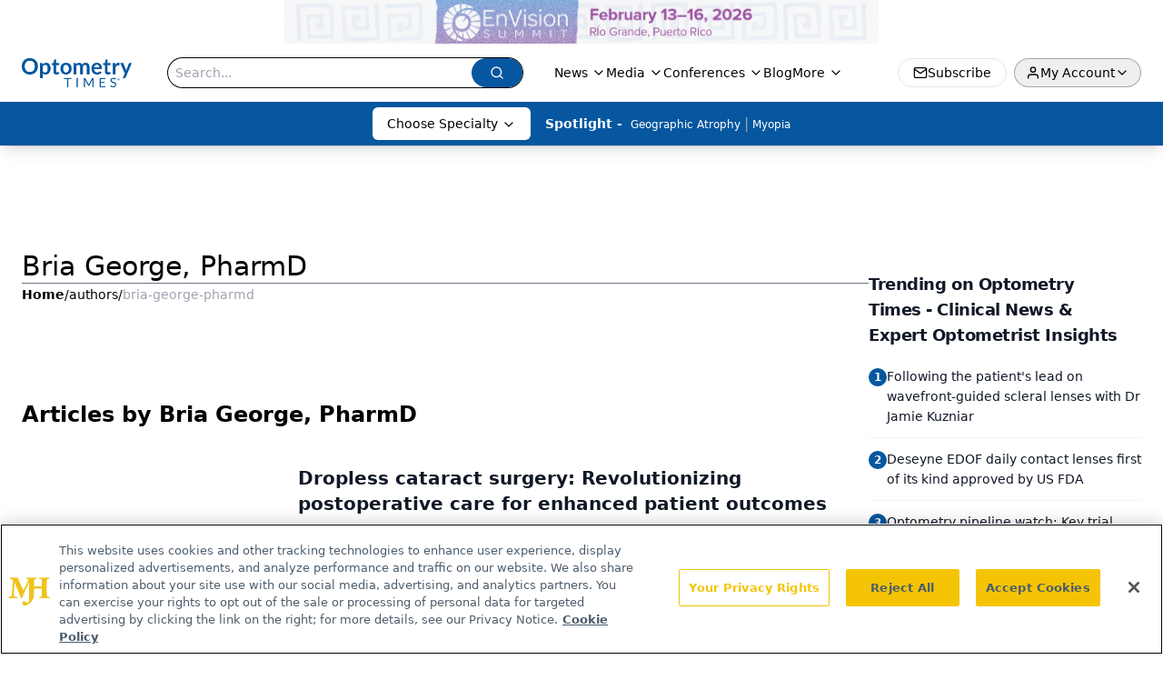

--- FILE ---
content_type: text/html; charset=utf-8
request_url: https://www.google.com/recaptcha/api2/aframe
body_size: 138
content:
<!DOCTYPE HTML><html><head><meta http-equiv="content-type" content="text/html; charset=UTF-8"></head><body><script nonce="YYfhFF7lFLn4a41s_4v7lA">/** Anti-fraud and anti-abuse applications only. See google.com/recaptcha */ try{var clients={'sodar':'https://pagead2.googlesyndication.com/pagead/sodar?'};window.addEventListener("message",function(a){try{if(a.source===window.parent){var b=JSON.parse(a.data);var c=clients[b['id']];if(c){var d=document.createElement('img');d.src=c+b['params']+'&rc='+(localStorage.getItem("rc::a")?sessionStorage.getItem("rc::b"):"");window.document.body.appendChild(d);sessionStorage.setItem("rc::e",parseInt(sessionStorage.getItem("rc::e")||0)+1);localStorage.setItem("rc::h",'1768648879297');}}}catch(b){}});window.parent.postMessage("_grecaptcha_ready", "*");}catch(b){}</script></body></html>

--- FILE ---
content_type: text/plain; charset=utf-8
request_url: https://fp.optometrytimes.com/W5KwM/06P-Z5/Q5oM/gnU_N/7t?q=vnFC4dZv8NpwPrIAgVP2
body_size: -57
content:
hquRSm+46V4I6t4+/PP9y3CqAUDg9M8/6o96bl2Z6UNd23lB8OiVIbQKhgfOFuH/s0Kjl3o4AWiM9O7UBUqeWowfrafCQg==

--- FILE ---
content_type: application/javascript
request_url: https://api.lightboxcdn.com/z9gd/43402/www.optometrytimes.com/jsonp/z?cb=1768648866505&dre=l&callback=jQuery1124008381730418553524_1768648866484&_=1768648866485
body_size: 1179
content:
jQuery1124008381730418553524_1768648866484({"dre":"l","response":"N4IgLgziBcCMDsA2AHIgLM18CsAmeANCAE4CGAdgCYzJrZ7ZEDmApgPYygDGb5YAluRZ8A-j0osYIAHIBBEEQBe.AA7jJ0EGgDMuWNgXh-AWxYjFvDSFmni.LqQD00lgHcRATTbEA1oYA2vEz8YACuEjAAtMjaAHQADPGIsETELMG8IuSkplIA8gAW.Byp6cXkYmwRmnkAEoY8oXzEAJ5ZOVYAquQhLJQABADKYKRgLFBEjc1t6lKdgw28AkKi2bma0t5gBf02LHYOhqpScbAAnLHJsTgBoyHhGtoXZ4i4jCBcIS1SAMJs.qFjAAjUITECmMDENiVarYbTYAC-RAgoS4XHGUGgkNCLCIlFIUiBTAAVEDiMTSP4AD6yFQqfwsACkQLApOMpIgxK4QNJoWJlH8ABJ4gA9ABWAD9jFTYNpYAkFfFGQA3CWUCUAMwlKjsxlIrUGbA1YFc-pYABUWioWFSAEpsIFsMCMiAS4hqkksCVAtUAR2JiipACF.IIfIyuOR-ZygaQuQUuVxieQqT8ClDTIywN7.BSuBLSKQJUwJS0qXquHlBhGWBSCt7.UD1ZRKFzfcKRVxc5QNaSVBTKFSACLjHxgNgqZkJ.OUJOUKNA.gUr2fLkAD2JKm9Pn5taBSf4EoKMvisX01wjrdcEq4fK4O.8EtC2v1AkpAEkJHx-Br7HdeBSWpAoo.I8qQPK-gWXIqB2lAJj4NJ0gyEbkqQTBUpEIAIkAA","success":true});